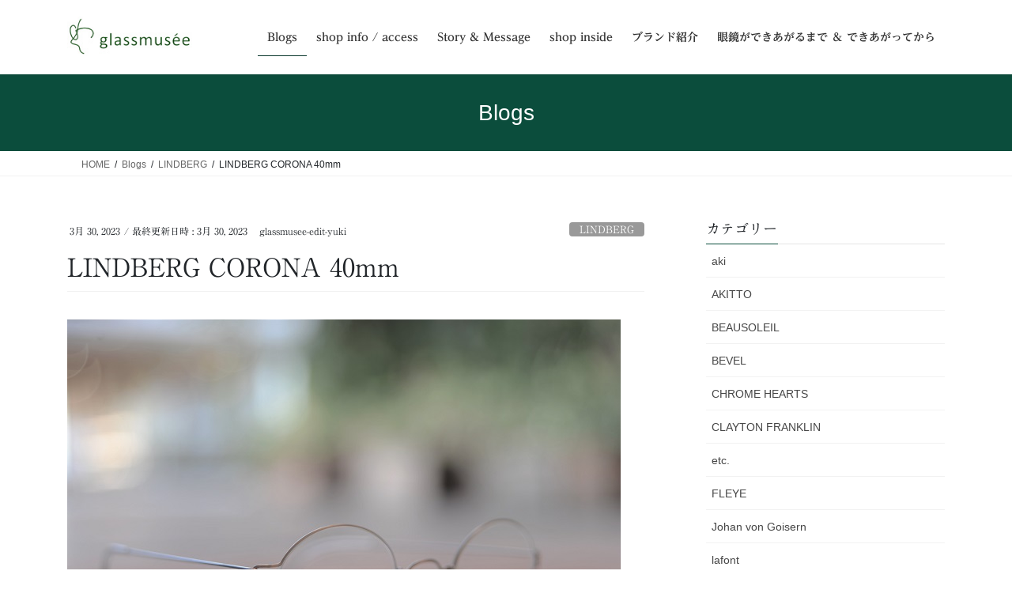

--- FILE ---
content_type: text/html; charset=UTF-8
request_url: https://glassmusee.com/lindberg-corona-40mm/
body_size: 19834
content:
<!DOCTYPE html>
<html lang="ja">
<head>
<meta charset="utf-8">
<meta http-equiv="X-UA-Compatible" content="IE=edge">
<meta name="viewport" content="width=device-width, initial-scale=1">

<title>LINDBERG CORONA 40mm | glassmusee</title>
<meta name='robots' content='max-image-preview:large' />
<link rel='dns-prefetch' href='//code.typesquare.com' />
<link rel="alternate" type="application/rss+xml" title="glassmusee &raquo; フィード" href="https://glassmusee.com/feed/" />
<link rel="alternate" type="application/rss+xml" title="glassmusee &raquo; コメントフィード" href="https://glassmusee.com/comments/feed/" />
<link rel="alternate" title="oEmbed (JSON)" type="application/json+oembed" href="https://glassmusee.com/wp-json/oembed/1.0/embed?url=https%3A%2F%2Fglassmusee.com%2Flindberg-corona-40mm%2F" />
<link rel="alternate" title="oEmbed (XML)" type="text/xml+oembed" href="https://glassmusee.com/wp-json/oembed/1.0/embed?url=https%3A%2F%2Fglassmusee.com%2Flindberg-corona-40mm%2F&#038;format=xml" />
<meta name="description" content="リンドバーグ・リムシリーズのコロナ、いつものレンズ42mm経より小さい40mm経のモデルです。レンズサイズが2mm変るとデザインも変り、醸し出される雰囲気も変ります。LINDBERG/CORONA-40-10・本日のご来店ありがとうございました。ｂｙ/aki" /><style id='wp-img-auto-sizes-contain-inline-css' type='text/css'>
img:is([sizes=auto i],[sizes^="auto," i]){contain-intrinsic-size:3000px 1500px}
/*# sourceURL=wp-img-auto-sizes-contain-inline-css */
</style>
<link rel='preload' id='vkExUnit_common_style-css-preload' href='https://glassmusee.com/wp-content/plugins/vk-all-in-one-expansion-unit/assets/css/vkExUnit_style.css?ver=9.113.0.1' as='style' onload="this.onload=null;this.rel='stylesheet'"/>
<link rel='stylesheet' id='vkExUnit_common_style-css' href='https://glassmusee.com/wp-content/plugins/vk-all-in-one-expansion-unit/assets/css/vkExUnit_style.css?ver=9.113.0.1' media='print' onload="this.media='all'; this.onload=null;">
<style id='vkExUnit_common_style-inline-css' type='text/css'>
:root {--ver_page_top_button_url:url(https://glassmusee.com/wp-content/plugins/vk-all-in-one-expansion-unit/assets/images/to-top-btn-icon.svg);}@font-face {font-weight: normal;font-style: normal;font-family: "vk_sns";src: url("https://glassmusee.com/wp-content/plugins/vk-all-in-one-expansion-unit/inc/sns/icons/fonts/vk_sns.eot?-bq20cj");src: url("https://glassmusee.com/wp-content/plugins/vk-all-in-one-expansion-unit/inc/sns/icons/fonts/vk_sns.eot?#iefix-bq20cj") format("embedded-opentype"),url("https://glassmusee.com/wp-content/plugins/vk-all-in-one-expansion-unit/inc/sns/icons/fonts/vk_sns.woff?-bq20cj") format("woff"),url("https://glassmusee.com/wp-content/plugins/vk-all-in-one-expansion-unit/inc/sns/icons/fonts/vk_sns.ttf?-bq20cj") format("truetype"),url("https://glassmusee.com/wp-content/plugins/vk-all-in-one-expansion-unit/inc/sns/icons/fonts/vk_sns.svg?-bq20cj#vk_sns") format("svg");}
.veu_promotion-alert__content--text {border: 1px solid rgba(0,0,0,0.125);padding: 0.5em 1em;border-radius: var(--vk-size-radius);margin-bottom: var(--vk-margin-block-bottom);font-size: 0.875rem;}/* Alert Content部分に段落タグを入れた場合に最後の段落の余白を0にする */.veu_promotion-alert__content--text p:last-of-type{margin-bottom:0;margin-top: 0;}
/*# sourceURL=vkExUnit_common_style-inline-css */
</style>
<style id='wp-emoji-styles-inline-css' type='text/css'>

	img.wp-smiley, img.emoji {
		display: inline !important;
		border: none !important;
		box-shadow: none !important;
		height: 1em !important;
		width: 1em !important;
		margin: 0 0.07em !important;
		vertical-align: -0.1em !important;
		background: none !important;
		padding: 0 !important;
	}
/*# sourceURL=wp-emoji-styles-inline-css */
</style>
<style id='wp-block-library-inline-css' type='text/css'>
:root{--wp-block-synced-color:#7a00df;--wp-block-synced-color--rgb:122,0,223;--wp-bound-block-color:var(--wp-block-synced-color);--wp-editor-canvas-background:#ddd;--wp-admin-theme-color:#007cba;--wp-admin-theme-color--rgb:0,124,186;--wp-admin-theme-color-darker-10:#006ba1;--wp-admin-theme-color-darker-10--rgb:0,107,160.5;--wp-admin-theme-color-darker-20:#005a87;--wp-admin-theme-color-darker-20--rgb:0,90,135;--wp-admin-border-width-focus:2px}@media (min-resolution:192dpi){:root{--wp-admin-border-width-focus:1.5px}}.wp-element-button{cursor:pointer}:root .has-very-light-gray-background-color{background-color:#eee}:root .has-very-dark-gray-background-color{background-color:#313131}:root .has-very-light-gray-color{color:#eee}:root .has-very-dark-gray-color{color:#313131}:root .has-vivid-green-cyan-to-vivid-cyan-blue-gradient-background{background:linear-gradient(135deg,#00d084,#0693e3)}:root .has-purple-crush-gradient-background{background:linear-gradient(135deg,#34e2e4,#4721fb 50%,#ab1dfe)}:root .has-hazy-dawn-gradient-background{background:linear-gradient(135deg,#faaca8,#dad0ec)}:root .has-subdued-olive-gradient-background{background:linear-gradient(135deg,#fafae1,#67a671)}:root .has-atomic-cream-gradient-background{background:linear-gradient(135deg,#fdd79a,#004a59)}:root .has-nightshade-gradient-background{background:linear-gradient(135deg,#330968,#31cdcf)}:root .has-midnight-gradient-background{background:linear-gradient(135deg,#020381,#2874fc)}:root{--wp--preset--font-size--normal:16px;--wp--preset--font-size--huge:42px}.has-regular-font-size{font-size:1em}.has-larger-font-size{font-size:2.625em}.has-normal-font-size{font-size:var(--wp--preset--font-size--normal)}.has-huge-font-size{font-size:var(--wp--preset--font-size--huge)}.has-text-align-center{text-align:center}.has-text-align-left{text-align:left}.has-text-align-right{text-align:right}.has-fit-text{white-space:nowrap!important}#end-resizable-editor-section{display:none}.aligncenter{clear:both}.items-justified-left{justify-content:flex-start}.items-justified-center{justify-content:center}.items-justified-right{justify-content:flex-end}.items-justified-space-between{justify-content:space-between}.screen-reader-text{border:0;clip-path:inset(50%);height:1px;margin:-1px;overflow:hidden;padding:0;position:absolute;width:1px;word-wrap:normal!important}.screen-reader-text:focus{background-color:#ddd;clip-path:none;color:#444;display:block;font-size:1em;height:auto;left:5px;line-height:normal;padding:15px 23px 14px;text-decoration:none;top:5px;width:auto;z-index:100000}html :where(.has-border-color){border-style:solid}html :where([style*=border-top-color]){border-top-style:solid}html :where([style*=border-right-color]){border-right-style:solid}html :where([style*=border-bottom-color]){border-bottom-style:solid}html :where([style*=border-left-color]){border-left-style:solid}html :where([style*=border-width]){border-style:solid}html :where([style*=border-top-width]){border-top-style:solid}html :where([style*=border-right-width]){border-right-style:solid}html :where([style*=border-bottom-width]){border-bottom-style:solid}html :where([style*=border-left-width]){border-left-style:solid}html :where(img[class*=wp-image-]){height:auto;max-width:100%}:where(figure){margin:0 0 1em}html :where(.is-position-sticky){--wp-admin--admin-bar--position-offset:var(--wp-admin--admin-bar--height,0px)}@media screen and (max-width:600px){html :where(.is-position-sticky){--wp-admin--admin-bar--position-offset:0px}}
/* VK Color Palettes */

/*# sourceURL=wp-block-library-inline-css */
</style><style id='wp-block-image-inline-css' type='text/css'>
.wp-block-image>a,.wp-block-image>figure>a{display:inline-block}.wp-block-image img{box-sizing:border-box;height:auto;max-width:100%;vertical-align:bottom}@media not (prefers-reduced-motion){.wp-block-image img.hide{visibility:hidden}.wp-block-image img.show{animation:show-content-image .4s}}.wp-block-image[style*=border-radius] img,.wp-block-image[style*=border-radius]>a{border-radius:inherit}.wp-block-image.has-custom-border img{box-sizing:border-box}.wp-block-image.aligncenter{text-align:center}.wp-block-image.alignfull>a,.wp-block-image.alignwide>a{width:100%}.wp-block-image.alignfull img,.wp-block-image.alignwide img{height:auto;width:100%}.wp-block-image .aligncenter,.wp-block-image .alignleft,.wp-block-image .alignright,.wp-block-image.aligncenter,.wp-block-image.alignleft,.wp-block-image.alignright{display:table}.wp-block-image .aligncenter>figcaption,.wp-block-image .alignleft>figcaption,.wp-block-image .alignright>figcaption,.wp-block-image.aligncenter>figcaption,.wp-block-image.alignleft>figcaption,.wp-block-image.alignright>figcaption{caption-side:bottom;display:table-caption}.wp-block-image .alignleft{float:left;margin:.5em 1em .5em 0}.wp-block-image .alignright{float:right;margin:.5em 0 .5em 1em}.wp-block-image .aligncenter{margin-left:auto;margin-right:auto}.wp-block-image :where(figcaption){margin-bottom:1em;margin-top:.5em}.wp-block-image.is-style-circle-mask img{border-radius:9999px}@supports ((-webkit-mask-image:none) or (mask-image:none)) or (-webkit-mask-image:none){.wp-block-image.is-style-circle-mask img{border-radius:0;-webkit-mask-image:url('data:image/svg+xml;utf8,<svg viewBox="0 0 100 100" xmlns="http://www.w3.org/2000/svg"><circle cx="50" cy="50" r="50"/></svg>');mask-image:url('data:image/svg+xml;utf8,<svg viewBox="0 0 100 100" xmlns="http://www.w3.org/2000/svg"><circle cx="50" cy="50" r="50"/></svg>');mask-mode:alpha;-webkit-mask-position:center;mask-position:center;-webkit-mask-repeat:no-repeat;mask-repeat:no-repeat;-webkit-mask-size:contain;mask-size:contain}}:root :where(.wp-block-image.is-style-rounded img,.wp-block-image .is-style-rounded img){border-radius:9999px}.wp-block-image figure{margin:0}.wp-lightbox-container{display:flex;flex-direction:column;position:relative}.wp-lightbox-container img{cursor:zoom-in}.wp-lightbox-container img:hover+button{opacity:1}.wp-lightbox-container button{align-items:center;backdrop-filter:blur(16px) saturate(180%);background-color:#5a5a5a40;border:none;border-radius:4px;cursor:zoom-in;display:flex;height:20px;justify-content:center;opacity:0;padding:0;position:absolute;right:16px;text-align:center;top:16px;width:20px;z-index:100}@media not (prefers-reduced-motion){.wp-lightbox-container button{transition:opacity .2s ease}}.wp-lightbox-container button:focus-visible{outline:3px auto #5a5a5a40;outline:3px auto -webkit-focus-ring-color;outline-offset:3px}.wp-lightbox-container button:hover{cursor:pointer;opacity:1}.wp-lightbox-container button:focus{opacity:1}.wp-lightbox-container button:focus,.wp-lightbox-container button:hover,.wp-lightbox-container button:not(:hover):not(:active):not(.has-background){background-color:#5a5a5a40;border:none}.wp-lightbox-overlay{box-sizing:border-box;cursor:zoom-out;height:100vh;left:0;overflow:hidden;position:fixed;top:0;visibility:hidden;width:100%;z-index:100000}.wp-lightbox-overlay .close-button{align-items:center;cursor:pointer;display:flex;justify-content:center;min-height:40px;min-width:40px;padding:0;position:absolute;right:calc(env(safe-area-inset-right) + 16px);top:calc(env(safe-area-inset-top) + 16px);z-index:5000000}.wp-lightbox-overlay .close-button:focus,.wp-lightbox-overlay .close-button:hover,.wp-lightbox-overlay .close-button:not(:hover):not(:active):not(.has-background){background:none;border:none}.wp-lightbox-overlay .lightbox-image-container{height:var(--wp--lightbox-container-height);left:50%;overflow:hidden;position:absolute;top:50%;transform:translate(-50%,-50%);transform-origin:top left;width:var(--wp--lightbox-container-width);z-index:9999999999}.wp-lightbox-overlay .wp-block-image{align-items:center;box-sizing:border-box;display:flex;height:100%;justify-content:center;margin:0;position:relative;transform-origin:0 0;width:100%;z-index:3000000}.wp-lightbox-overlay .wp-block-image img{height:var(--wp--lightbox-image-height);min-height:var(--wp--lightbox-image-height);min-width:var(--wp--lightbox-image-width);width:var(--wp--lightbox-image-width)}.wp-lightbox-overlay .wp-block-image figcaption{display:none}.wp-lightbox-overlay button{background:none;border:none}.wp-lightbox-overlay .scrim{background-color:#fff;height:100%;opacity:.9;position:absolute;width:100%;z-index:2000000}.wp-lightbox-overlay.active{visibility:visible}@media not (prefers-reduced-motion){.wp-lightbox-overlay.active{animation:turn-on-visibility .25s both}.wp-lightbox-overlay.active img{animation:turn-on-visibility .35s both}.wp-lightbox-overlay.show-closing-animation:not(.active){animation:turn-off-visibility .35s both}.wp-lightbox-overlay.show-closing-animation:not(.active) img{animation:turn-off-visibility .25s both}.wp-lightbox-overlay.zoom.active{animation:none;opacity:1;visibility:visible}.wp-lightbox-overlay.zoom.active .lightbox-image-container{animation:lightbox-zoom-in .4s}.wp-lightbox-overlay.zoom.active .lightbox-image-container img{animation:none}.wp-lightbox-overlay.zoom.active .scrim{animation:turn-on-visibility .4s forwards}.wp-lightbox-overlay.zoom.show-closing-animation:not(.active){animation:none}.wp-lightbox-overlay.zoom.show-closing-animation:not(.active) .lightbox-image-container{animation:lightbox-zoom-out .4s}.wp-lightbox-overlay.zoom.show-closing-animation:not(.active) .lightbox-image-container img{animation:none}.wp-lightbox-overlay.zoom.show-closing-animation:not(.active) .scrim{animation:turn-off-visibility .4s forwards}}@keyframes show-content-image{0%{visibility:hidden}99%{visibility:hidden}to{visibility:visible}}@keyframes turn-on-visibility{0%{opacity:0}to{opacity:1}}@keyframes turn-off-visibility{0%{opacity:1;visibility:visible}99%{opacity:0;visibility:visible}to{opacity:0;visibility:hidden}}@keyframes lightbox-zoom-in{0%{transform:translate(calc((-100vw + var(--wp--lightbox-scrollbar-width))/2 + var(--wp--lightbox-initial-left-position)),calc(-50vh + var(--wp--lightbox-initial-top-position))) scale(var(--wp--lightbox-scale))}to{transform:translate(-50%,-50%) scale(1)}}@keyframes lightbox-zoom-out{0%{transform:translate(-50%,-50%) scale(1);visibility:visible}99%{visibility:visible}to{transform:translate(calc((-100vw + var(--wp--lightbox-scrollbar-width))/2 + var(--wp--lightbox-initial-left-position)),calc(-50vh + var(--wp--lightbox-initial-top-position))) scale(var(--wp--lightbox-scale));visibility:hidden}}
/*# sourceURL=https://glassmusee.com/wp-includes/blocks/image/style.min.css */
</style>
<style id='wp-block-paragraph-inline-css' type='text/css'>
.is-small-text{font-size:.875em}.is-regular-text{font-size:1em}.is-large-text{font-size:2.25em}.is-larger-text{font-size:3em}.has-drop-cap:not(:focus):first-letter{float:left;font-size:8.4em;font-style:normal;font-weight:100;line-height:.68;margin:.05em .1em 0 0;text-transform:uppercase}body.rtl .has-drop-cap:not(:focus):first-letter{float:none;margin-left:.1em}p.has-drop-cap.has-background{overflow:hidden}:root :where(p.has-background){padding:1.25em 2.375em}:where(p.has-text-color:not(.has-link-color)) a{color:inherit}p.has-text-align-left[style*="writing-mode:vertical-lr"],p.has-text-align-right[style*="writing-mode:vertical-rl"]{rotate:180deg}
/*# sourceURL=https://glassmusee.com/wp-includes/blocks/paragraph/style.min.css */
</style>
<style id='global-styles-inline-css' type='text/css'>
:root{--wp--preset--aspect-ratio--square: 1;--wp--preset--aspect-ratio--4-3: 4/3;--wp--preset--aspect-ratio--3-4: 3/4;--wp--preset--aspect-ratio--3-2: 3/2;--wp--preset--aspect-ratio--2-3: 2/3;--wp--preset--aspect-ratio--16-9: 16/9;--wp--preset--aspect-ratio--9-16: 9/16;--wp--preset--color--black: #000000;--wp--preset--color--cyan-bluish-gray: #abb8c3;--wp--preset--color--white: #ffffff;--wp--preset--color--pale-pink: #f78da7;--wp--preset--color--vivid-red: #cf2e2e;--wp--preset--color--luminous-vivid-orange: #ff6900;--wp--preset--color--luminous-vivid-amber: #fcb900;--wp--preset--color--light-green-cyan: #7bdcb5;--wp--preset--color--vivid-green-cyan: #00d084;--wp--preset--color--pale-cyan-blue: #8ed1fc;--wp--preset--color--vivid-cyan-blue: #0693e3;--wp--preset--color--vivid-purple: #9b51e0;--wp--preset--gradient--vivid-cyan-blue-to-vivid-purple: linear-gradient(135deg,rgb(6,147,227) 0%,rgb(155,81,224) 100%);--wp--preset--gradient--light-green-cyan-to-vivid-green-cyan: linear-gradient(135deg,rgb(122,220,180) 0%,rgb(0,208,130) 100%);--wp--preset--gradient--luminous-vivid-amber-to-luminous-vivid-orange: linear-gradient(135deg,rgb(252,185,0) 0%,rgb(255,105,0) 100%);--wp--preset--gradient--luminous-vivid-orange-to-vivid-red: linear-gradient(135deg,rgb(255,105,0) 0%,rgb(207,46,46) 100%);--wp--preset--gradient--very-light-gray-to-cyan-bluish-gray: linear-gradient(135deg,rgb(238,238,238) 0%,rgb(169,184,195) 100%);--wp--preset--gradient--cool-to-warm-spectrum: linear-gradient(135deg,rgb(74,234,220) 0%,rgb(151,120,209) 20%,rgb(207,42,186) 40%,rgb(238,44,130) 60%,rgb(251,105,98) 80%,rgb(254,248,76) 100%);--wp--preset--gradient--blush-light-purple: linear-gradient(135deg,rgb(255,206,236) 0%,rgb(152,150,240) 100%);--wp--preset--gradient--blush-bordeaux: linear-gradient(135deg,rgb(254,205,165) 0%,rgb(254,45,45) 50%,rgb(107,0,62) 100%);--wp--preset--gradient--luminous-dusk: linear-gradient(135deg,rgb(255,203,112) 0%,rgb(199,81,192) 50%,rgb(65,88,208) 100%);--wp--preset--gradient--pale-ocean: linear-gradient(135deg,rgb(255,245,203) 0%,rgb(182,227,212) 50%,rgb(51,167,181) 100%);--wp--preset--gradient--electric-grass: linear-gradient(135deg,rgb(202,248,128) 0%,rgb(113,206,126) 100%);--wp--preset--gradient--midnight: linear-gradient(135deg,rgb(2,3,129) 0%,rgb(40,116,252) 100%);--wp--preset--font-size--small: 13px;--wp--preset--font-size--medium: 20px;--wp--preset--font-size--large: 36px;--wp--preset--font-size--x-large: 42px;--wp--preset--spacing--20: 0.44rem;--wp--preset--spacing--30: 0.67rem;--wp--preset--spacing--40: 1rem;--wp--preset--spacing--50: 1.5rem;--wp--preset--spacing--60: 2.25rem;--wp--preset--spacing--70: 3.38rem;--wp--preset--spacing--80: 5.06rem;--wp--preset--shadow--natural: 6px 6px 9px rgba(0, 0, 0, 0.2);--wp--preset--shadow--deep: 12px 12px 50px rgba(0, 0, 0, 0.4);--wp--preset--shadow--sharp: 6px 6px 0px rgba(0, 0, 0, 0.2);--wp--preset--shadow--outlined: 6px 6px 0px -3px rgb(255, 255, 255), 6px 6px rgb(0, 0, 0);--wp--preset--shadow--crisp: 6px 6px 0px rgb(0, 0, 0);}:where(.is-layout-flex){gap: 0.5em;}:where(.is-layout-grid){gap: 0.5em;}body .is-layout-flex{display: flex;}.is-layout-flex{flex-wrap: wrap;align-items: center;}.is-layout-flex > :is(*, div){margin: 0;}body .is-layout-grid{display: grid;}.is-layout-grid > :is(*, div){margin: 0;}:where(.wp-block-columns.is-layout-flex){gap: 2em;}:where(.wp-block-columns.is-layout-grid){gap: 2em;}:where(.wp-block-post-template.is-layout-flex){gap: 1.25em;}:where(.wp-block-post-template.is-layout-grid){gap: 1.25em;}.has-black-color{color: var(--wp--preset--color--black) !important;}.has-cyan-bluish-gray-color{color: var(--wp--preset--color--cyan-bluish-gray) !important;}.has-white-color{color: var(--wp--preset--color--white) !important;}.has-pale-pink-color{color: var(--wp--preset--color--pale-pink) !important;}.has-vivid-red-color{color: var(--wp--preset--color--vivid-red) !important;}.has-luminous-vivid-orange-color{color: var(--wp--preset--color--luminous-vivid-orange) !important;}.has-luminous-vivid-amber-color{color: var(--wp--preset--color--luminous-vivid-amber) !important;}.has-light-green-cyan-color{color: var(--wp--preset--color--light-green-cyan) !important;}.has-vivid-green-cyan-color{color: var(--wp--preset--color--vivid-green-cyan) !important;}.has-pale-cyan-blue-color{color: var(--wp--preset--color--pale-cyan-blue) !important;}.has-vivid-cyan-blue-color{color: var(--wp--preset--color--vivid-cyan-blue) !important;}.has-vivid-purple-color{color: var(--wp--preset--color--vivid-purple) !important;}.has-black-background-color{background-color: var(--wp--preset--color--black) !important;}.has-cyan-bluish-gray-background-color{background-color: var(--wp--preset--color--cyan-bluish-gray) !important;}.has-white-background-color{background-color: var(--wp--preset--color--white) !important;}.has-pale-pink-background-color{background-color: var(--wp--preset--color--pale-pink) !important;}.has-vivid-red-background-color{background-color: var(--wp--preset--color--vivid-red) !important;}.has-luminous-vivid-orange-background-color{background-color: var(--wp--preset--color--luminous-vivid-orange) !important;}.has-luminous-vivid-amber-background-color{background-color: var(--wp--preset--color--luminous-vivid-amber) !important;}.has-light-green-cyan-background-color{background-color: var(--wp--preset--color--light-green-cyan) !important;}.has-vivid-green-cyan-background-color{background-color: var(--wp--preset--color--vivid-green-cyan) !important;}.has-pale-cyan-blue-background-color{background-color: var(--wp--preset--color--pale-cyan-blue) !important;}.has-vivid-cyan-blue-background-color{background-color: var(--wp--preset--color--vivid-cyan-blue) !important;}.has-vivid-purple-background-color{background-color: var(--wp--preset--color--vivid-purple) !important;}.has-black-border-color{border-color: var(--wp--preset--color--black) !important;}.has-cyan-bluish-gray-border-color{border-color: var(--wp--preset--color--cyan-bluish-gray) !important;}.has-white-border-color{border-color: var(--wp--preset--color--white) !important;}.has-pale-pink-border-color{border-color: var(--wp--preset--color--pale-pink) !important;}.has-vivid-red-border-color{border-color: var(--wp--preset--color--vivid-red) !important;}.has-luminous-vivid-orange-border-color{border-color: var(--wp--preset--color--luminous-vivid-orange) !important;}.has-luminous-vivid-amber-border-color{border-color: var(--wp--preset--color--luminous-vivid-amber) !important;}.has-light-green-cyan-border-color{border-color: var(--wp--preset--color--light-green-cyan) !important;}.has-vivid-green-cyan-border-color{border-color: var(--wp--preset--color--vivid-green-cyan) !important;}.has-pale-cyan-blue-border-color{border-color: var(--wp--preset--color--pale-cyan-blue) !important;}.has-vivid-cyan-blue-border-color{border-color: var(--wp--preset--color--vivid-cyan-blue) !important;}.has-vivid-purple-border-color{border-color: var(--wp--preset--color--vivid-purple) !important;}.has-vivid-cyan-blue-to-vivid-purple-gradient-background{background: var(--wp--preset--gradient--vivid-cyan-blue-to-vivid-purple) !important;}.has-light-green-cyan-to-vivid-green-cyan-gradient-background{background: var(--wp--preset--gradient--light-green-cyan-to-vivid-green-cyan) !important;}.has-luminous-vivid-amber-to-luminous-vivid-orange-gradient-background{background: var(--wp--preset--gradient--luminous-vivid-amber-to-luminous-vivid-orange) !important;}.has-luminous-vivid-orange-to-vivid-red-gradient-background{background: var(--wp--preset--gradient--luminous-vivid-orange-to-vivid-red) !important;}.has-very-light-gray-to-cyan-bluish-gray-gradient-background{background: var(--wp--preset--gradient--very-light-gray-to-cyan-bluish-gray) !important;}.has-cool-to-warm-spectrum-gradient-background{background: var(--wp--preset--gradient--cool-to-warm-spectrum) !important;}.has-blush-light-purple-gradient-background{background: var(--wp--preset--gradient--blush-light-purple) !important;}.has-blush-bordeaux-gradient-background{background: var(--wp--preset--gradient--blush-bordeaux) !important;}.has-luminous-dusk-gradient-background{background: var(--wp--preset--gradient--luminous-dusk) !important;}.has-pale-ocean-gradient-background{background: var(--wp--preset--gradient--pale-ocean) !important;}.has-electric-grass-gradient-background{background: var(--wp--preset--gradient--electric-grass) !important;}.has-midnight-gradient-background{background: var(--wp--preset--gradient--midnight) !important;}.has-small-font-size{font-size: var(--wp--preset--font-size--small) !important;}.has-medium-font-size{font-size: var(--wp--preset--font-size--medium) !important;}.has-large-font-size{font-size: var(--wp--preset--font-size--large) !important;}.has-x-large-font-size{font-size: var(--wp--preset--font-size--x-large) !important;}
/*# sourceURL=global-styles-inline-css */
</style>

<style id='classic-theme-styles-inline-css' type='text/css'>
/*! This file is auto-generated */
.wp-block-button__link{color:#fff;background-color:#32373c;border-radius:9999px;box-shadow:none;text-decoration:none;padding:calc(.667em + 2px) calc(1.333em + 2px);font-size:1.125em}.wp-block-file__button{background:#32373c;color:#fff;text-decoration:none}
/*# sourceURL=/wp-includes/css/classic-themes.min.css */
</style>
<link rel='preload' id='contact-form-7-css-preload' href='https://glassmusee.com/wp-content/plugins/contact-form-7/includes/css/styles.css?ver=6.1.4' as='style' onload="this.onload=null;this.rel='stylesheet'"/>
<link rel='stylesheet' id='contact-form-7-css' href='https://glassmusee.com/wp-content/plugins/contact-form-7/includes/css/styles.css?ver=6.1.4' media='print' onload="this.media='all'; this.onload=null;">
<link rel='preload' id='pc_google_analytics-frontend-css-preload' href='https://glassmusee.com/wp-content/plugins/pc-google-analytics/assets/css/frontend.css?ver=1.0.0' as='style' onload="this.onload=null;this.rel='stylesheet'"/>
<link rel='stylesheet' id='pc_google_analytics-frontend-css' href='https://glassmusee.com/wp-content/plugins/pc-google-analytics/assets/css/frontend.css?ver=1.0.0' media='print' onload="this.media='all'; this.onload=null;">
<link rel='stylesheet' id='vk-swiper-style-css' href='https://glassmusee.com/wp-content/plugins/vk-blocks/vendor/vektor-inc/vk-swiper/src/assets/css/swiper-bundle.min.css?ver=11.0.2' type='text/css' media='all' />
<link rel='stylesheet' id='bootstrap-4-style-css' href='https://glassmusee.com/wp-content/themes/lightning/_g2/library/bootstrap-4/css/bootstrap.min.css?ver=4.5.0' type='text/css' media='all' />
<link rel='stylesheet' id='lightning-common-style-css' href='https://glassmusee.com/wp-content/themes/lightning/_g2/assets/css/common.css?ver=15.33.0' type='text/css' media='all' />
<style id='lightning-common-style-inline-css' type='text/css'>
/* vk-mobile-nav */:root {--vk-mobile-nav-menu-btn-bg-src: url("https://glassmusee.com/wp-content/themes/lightning/_g2/inc/vk-mobile-nav/package/images/vk-menu-btn-black.svg");--vk-mobile-nav-menu-btn-close-bg-src: url("https://glassmusee.com/wp-content/themes/lightning/_g2/inc/vk-mobile-nav/package/images/vk-menu-close-black.svg");--vk-menu-acc-icon-open-black-bg-src: url("https://glassmusee.com/wp-content/themes/lightning/_g2/inc/vk-mobile-nav/package/images/vk-menu-acc-icon-open-black.svg");--vk-menu-acc-icon-open-white-bg-src: url("https://glassmusee.com/wp-content/themes/lightning/_g2/inc/vk-mobile-nav/package/images/vk-menu-acc-icon-open-white.svg");--vk-menu-acc-icon-close-black-bg-src: url("https://glassmusee.com/wp-content/themes/lightning/_g2/inc/vk-mobile-nav/package/images/vk-menu-close-black.svg");--vk-menu-acc-icon-close-white-bg-src: url("https://glassmusee.com/wp-content/themes/lightning/_g2/inc/vk-mobile-nav/package/images/vk-menu-close-white.svg");}
/*# sourceURL=lightning-common-style-inline-css */
</style>
<link rel='stylesheet' id='lightning-design-style-css' href='https://glassmusee.com/wp-content/themes/lightning/_g2/design-skin/origin2/css/style.css?ver=15.33.0' type='text/css' media='all' />
<style id='lightning-design-style-inline-css' type='text/css'>
:root {--color-key:#0b4d3c;--wp--preset--color--vk-color-primary:#0b4d3c;--color-key-dark:#07352a;}
/* ltg common custom */:root {--vk-menu-acc-btn-border-color:#333;--vk-color-primary:#0b4d3c;--vk-color-primary-dark:#07352a;--vk-color-primary-vivid:#0c5542;--color-key:#0b4d3c;--wp--preset--color--vk-color-primary:#0b4d3c;--color-key-dark:#07352a;}.veu_color_txt_key { color:#07352a ; }.veu_color_bg_key { background-color:#07352a ; }.veu_color_border_key { border-color:#07352a ; }.btn-default { border-color:#0b4d3c;color:#0b4d3c;}.btn-default:focus,.btn-default:hover { border-color:#0b4d3c;background-color: #0b4d3c; }.wp-block-search__button,.btn-primary { background-color:#0b4d3c;border-color:#07352a; }.wp-block-search__button:focus,.wp-block-search__button:hover,.btn-primary:not(:disabled):not(.disabled):active,.btn-primary:focus,.btn-primary:hover { background-color:#07352a;border-color:#0b4d3c; }.btn-outline-primary { color : #0b4d3c ; border-color:#0b4d3c; }.btn-outline-primary:not(:disabled):not(.disabled):active,.btn-outline-primary:focus,.btn-outline-primary:hover { color : #fff; background-color:#0b4d3c;border-color:#07352a; }a { color:#337ab7; }
.tagcloud a:before { font-family: "Font Awesome 7 Free";content: "\f02b";font-weight: bold; }
.media .media-body .media-heading a:hover { color:#0b4d3c; }@media (min-width: 768px){.gMenu > li:before,.gMenu > li.menu-item-has-children::after { border-bottom-color:#07352a }.gMenu li li { background-color:#07352a }.gMenu li li a:hover { background-color:#0b4d3c; }} /* @media (min-width: 768px) */.page-header { background-color:#0b4d3c; }h2,.mainSection-title { border-top-color:#0b4d3c; }h3:after,.subSection-title:after { border-bottom-color:#0b4d3c; }ul.page-numbers li span.page-numbers.current,.page-link dl .post-page-numbers.current { background-color:#0b4d3c; }.pager li > a { border-color:#0b4d3c;color:#0b4d3c;}.pager li > a:hover { background-color:#0b4d3c;color:#fff;}.siteFooter { border-top-color:#0b4d3c; }dt { border-left-color:#0b4d3c; }:root {--g_nav_main_acc_icon_open_url:url(https://glassmusee.com/wp-content/themes/lightning/_g2/inc/vk-mobile-nav/package/images/vk-menu-acc-icon-open-black.svg);--g_nav_main_acc_icon_close_url: url(https://glassmusee.com/wp-content/themes/lightning/_g2/inc/vk-mobile-nav/package/images/vk-menu-close-black.svg);--g_nav_sub_acc_icon_open_url: url(https://glassmusee.com/wp-content/themes/lightning/_g2/inc/vk-mobile-nav/package/images/vk-menu-acc-icon-open-white.svg);--g_nav_sub_acc_icon_close_url: url(https://glassmusee.com/wp-content/themes/lightning/_g2/inc/vk-mobile-nav/package/images/vk-menu-close-white.svg);}
/*# sourceURL=lightning-design-style-inline-css */
</style>
<link rel='preload' id='veu-cta-css-preload' href='https://glassmusee.com/wp-content/plugins/vk-all-in-one-expansion-unit/inc/call-to-action/package/assets/css/style.css?ver=9.113.0.1' as='style' onload="this.onload=null;this.rel='stylesheet'"/>
<link rel='stylesheet' id='veu-cta-css' href='https://glassmusee.com/wp-content/plugins/vk-all-in-one-expansion-unit/inc/call-to-action/package/assets/css/style.css?ver=9.113.0.1' media='print' onload="this.media='all'; this.onload=null;">
<link rel='stylesheet' id='vk-blocks-build-css-css' href='https://glassmusee.com/wp-content/plugins/vk-blocks/build/block-build.css?ver=1.115.2.1' type='text/css' media='all' />
<style id='vk-blocks-build-css-inline-css' type='text/css'>

	:root {
		--vk_image-mask-circle: url(https://glassmusee.com/wp-content/plugins/vk-blocks/inc/vk-blocks/images/circle.svg);
		--vk_image-mask-wave01: url(https://glassmusee.com/wp-content/plugins/vk-blocks/inc/vk-blocks/images/wave01.svg);
		--vk_image-mask-wave02: url(https://glassmusee.com/wp-content/plugins/vk-blocks/inc/vk-blocks/images/wave02.svg);
		--vk_image-mask-wave03: url(https://glassmusee.com/wp-content/plugins/vk-blocks/inc/vk-blocks/images/wave03.svg);
		--vk_image-mask-wave04: url(https://glassmusee.com/wp-content/plugins/vk-blocks/inc/vk-blocks/images/wave04.svg);
	}
	

	:root {

		--vk-balloon-border-width:1px;

		--vk-balloon-speech-offset:-12px;
	}
	

	:root {
		--vk_flow-arrow: url(https://glassmusee.com/wp-content/plugins/vk-blocks/inc/vk-blocks/images/arrow_bottom.svg);
	}
	
/*# sourceURL=vk-blocks-build-css-inline-css */
</style>
<link rel='preload' id='lightning-theme-style-css-preload' href='https://glassmusee.com/wp-content/themes/lightning_child/style.css?ver=15.33.0' as='style' onload="this.onload=null;this.rel='stylesheet'"/>
<link rel='stylesheet' id='lightning-theme-style-css' href='https://glassmusee.com/wp-content/themes/lightning_child/style.css?ver=15.33.0' media='print' onload="this.media='all'; this.onload=null;">
<link rel='preload' id='vk-font-awesome-css-preload' href='https://glassmusee.com/wp-content/themes/lightning/vendor/vektor-inc/font-awesome-versions/src/font-awesome/css/all.min.css?ver=7.1.0' as='style' onload="this.onload=null;this.rel='stylesheet'"/>
<link rel='stylesheet' id='vk-font-awesome-css' href='https://glassmusee.com/wp-content/themes/lightning/vendor/vektor-inc/font-awesome-versions/src/font-awesome/css/all.min.css?ver=7.1.0' media='print' onload="this.media='all'; this.onload=null;">
<script type="text/javascript" src="https://glassmusee.com/wp-includes/js/jquery/jquery.min.js?ver=3.7.1" id="jquery-core-js"></script>
<script type="text/javascript" src="https://glassmusee.com/wp-includes/js/jquery/jquery-migrate.min.js?ver=3.4.1" id="jquery-migrate-js"></script>
<script type="text/javascript" src="//code.typesquare.com/static/5b0e3c4aee6847bda5a036abac1e024a/ts307f.js?fadein=0&amp;ver=2.0.4" id="typesquare_std-js"></script>
<script type="text/javascript" src="https://glassmusee.com/wp-content/plugins/pc-google-analytics/assets/js/frontend.min.js?ver=1.0.0" id="pc_google_analytics-frontend-js"></script>
<link rel="https://api.w.org/" href="https://glassmusee.com/wp-json/" /><link rel="alternate" title="JSON" type="application/json" href="https://glassmusee.com/wp-json/wp/v2/posts/19229" /><link rel="EditURI" type="application/rsd+xml" title="RSD" href="https://glassmusee.com/xmlrpc.php?rsd" />
<meta name="generator" content="WordPress 6.9" />
<link rel="canonical" href="https://glassmusee.com/lindberg-corona-40mm/" />
<link rel='shortlink' href='https://glassmusee.com/?p=19229' />
<style type='text/css'>
    h1,h2,h3,h1:lang(ja),h2:lang(ja),h3:lang(ja),.entry-title:lang(ja){ font-family: "A1明朝";}h4,h5,h6,h4:lang(ja),h5:lang(ja),h6:lang(ja),div.entry-meta span:lang(ja),footer.entry-footer span:lang(ja){ font-family: "A1明朝";}.hentry,.entry-content p,.post-inner.entry-content p,#comments div:lang(ja){ font-family: "UD黎ミン R";}strong,b,#comments .comment-author .fn:lang(ja){ font-family: "UD黎ミン B";}</style>
<style id="lightning-color-custom-for-plugins" type="text/css">/* ltg theme common */.color_key_bg,.color_key_bg_hover:hover{background-color: #0b4d3c;}.color_key_txt,.color_key_txt_hover:hover{color: #0b4d3c;}.color_key_border,.color_key_border_hover:hover{border-color: #0b4d3c;}.color_key_dark_bg,.color_key_dark_bg_hover:hover{background-color: #07352a;}.color_key_dark_txt,.color_key_dark_txt_hover:hover{color: #07352a;}.color_key_dark_border,.color_key_dark_border_hover:hover{border-color: #07352a;}</style><noscript><style>.lazyload[data-src]{display:none !important;}</style></noscript><style>.lazyload{background-image:none !important;}.lazyload:before{background-image:none !important;}</style><!-- [ VK All in One Expansion Unit twitter card ] -->
<meta name="twitter:card" content="summary_large_image">
<meta name="twitter:description" content="リンドバーグ・リムシリーズのコロナ、いつものレンズ42mm経より小さい40mm経のモデルです。レンズサイズが2mm変るとデザインも変り、醸し出される雰囲気も変ります。LINDBERG/CORONA-40-10・本日のご来店ありがとうございました。ｂｙ/aki">
<meta name="twitter:title" content="LINDBERG CORONA 40mm | glassmusee">
<meta name="twitter:url" content="https://glassmusee.com/lindberg-corona-40mm/">
	<meta name="twitter:image" content="https://glassmusee.com/wp-content/uploads/2023/03/DSC_1376-20230330.jpg">
	<meta name="twitter:domain" content="glassmusee.com">
	<!-- [ / VK All in One Expansion Unit twitter card ] -->
	<link rel="icon" href="https://glassmusee.com/wp-content/uploads/2016/04/logomark_B_4C-150x150.jpg" sizes="32x32" />
<link rel="icon" href="https://glassmusee.com/wp-content/uploads/2016/04/logomark_B_4C-e1460957761261.jpg" sizes="192x192" />
<link rel="apple-touch-icon" href="https://glassmusee.com/wp-content/uploads/2016/04/logomark_B_4C-e1460957761261.jpg" />
<meta name="msapplication-TileImage" content="https://glassmusee.com/wp-content/uploads/2016/04/logomark_B_4C-e1460957761261.jpg" />
		<style type="text/css" id="wp-custom-css">
			footer .copySection p:nth-child(2) {
    display:none !important;
    }		</style>
		<!-- [ VK All in One Expansion Unit Article Structure Data ] --><script type="application/ld+json">{"@context":"https://schema.org/","@type":"Article","headline":"LINDBERG CORONA 40mm","image":"https://glassmusee.com/wp-content/uploads/2023/03/DSC_1376-20230330-320x180.jpg","datePublished":"2023-03-30T12:47:05+00:00","dateModified":"2023-03-30T12:47:05+00:00","author":{"@type":"","name":"glassmusee-edit-yuki","url":"https://glassmusee.com/","sameAs":""}}</script><!-- [ / VK All in One Expansion Unit Article Structure Data ] -->
</head>
<body data-rsssl=1 class="wp-singular post-template-default single single-post postid-19229 single-format-standard custom-background wp-theme-lightning wp-child-theme-lightning_child vk-blocks fa_v7_css post-name-lindberg-corona-40mm category-lindberg post-type-post sidebar-fix sidebar-fix-priority-top bootstrap4 device-pc">
<a class="skip-link screen-reader-text" href="#main">コンテンツへスキップ</a>
<a class="skip-link screen-reader-text" href="#vk-mobile-nav">ナビゲーションに移動</a>
<header class="siteHeader">
		<div class="container siteHeadContainer">
		<div class="navbar-header">
						<p class="navbar-brand siteHeader_logo">
			<a href="https://glassmusee.com/">
				<span><img src="[data-uri]" alt="glassmusee" data-src="https://glassmusee.com/wp-content/uploads/2021/04/logomark_F_4C.jpg" decoding="async" class="lazyload" data-eio-rwidth="190" data-eio-rheight="60" /><noscript><img src="https://glassmusee.com/wp-content/uploads/2021/04/logomark_F_4C.jpg" alt="glassmusee" data-eio="l" /></noscript></span>
			</a>
			</p>
					</div>

					<div id="gMenu_outer" class="gMenu_outer">
				<nav class="menu-main-menu-container"><ul id="menu-main-menu" class="menu gMenu vk-menu-acc"><li id="menu-item-12375" class="menu-item menu-item-type-post_type menu-item-object-page current_page_parent current-menu-ancestor"><a href="https://glassmusee.com/blogs/"><strong class="gMenu_name">Blogs</strong></a></li>
<li id="menu-item-12374" class="menu-item menu-item-type-post_type menu-item-object-page"><a href="https://glassmusee.com/shop/"><strong class="gMenu_name">shop info / access</strong></a></li>
<li id="menu-item-13496" class="menu-item menu-item-type-post_type menu-item-object-page"><a href="https://glassmusee.com/story-message/"><strong class="gMenu_name">Story &#038; Message</strong></a></li>
<li id="menu-item-12409" class="menu-item menu-item-type-post_type menu-item-object-page"><a href="https://glassmusee.com/shop-inside/"><strong class="gMenu_name">shop inside</strong></a></li>
<li id="menu-item-13505" class="menu-item menu-item-type-post_type menu-item-object-page"><a href="https://glassmusee.com/brand/"><strong class="gMenu_name">ブランド紹介</strong></a></li>
<li id="menu-item-13498" class="menu-item menu-item-type-post_type menu-item-object-page"><a href="https://glassmusee.com/process/"><strong class="gMenu_name">眼鏡ができあがるまで ＆ できあがってから</strong></a></li>
</ul></nav>			</div>
			</div>
	</header>

<div class="section page-header"><div class="container"><div class="row"><div class="col-md-12">
<div class="page-header_pageTitle">
Blogs</div>
</div></div></div></div><!-- [ /.page-header ] -->


<!-- [ .breadSection ] --><div class="section breadSection"><div class="container"><div class="row"><ol class="breadcrumb" itemscope itemtype="https://schema.org/BreadcrumbList"><li id="panHome" itemprop="itemListElement" itemscope itemtype="http://schema.org/ListItem"><a itemprop="item" href="https://glassmusee.com/"><span itemprop="name"><i class="fa fa-home"></i> HOME</span></a><meta itemprop="position" content="1" /></li><li itemprop="itemListElement" itemscope itemtype="http://schema.org/ListItem"><a itemprop="item" href="https://glassmusee.com/blogs/"><span itemprop="name">Blogs</span></a><meta itemprop="position" content="2" /></li><li itemprop="itemListElement" itemscope itemtype="http://schema.org/ListItem"><a itemprop="item" href="https://glassmusee.com/category/lindberg/"><span itemprop="name">LINDBERG</span></a><meta itemprop="position" content="3" /></li><li><span>LINDBERG CORONA 40mm</span><meta itemprop="position" content="4" /></li></ol></div></div></div><!-- [ /.breadSection ] -->

<div class="section siteContent">
<div class="container">
<div class="row">

	<div class="col mainSection mainSection-col-two baseSection vk_posts-mainSection" id="main" role="main">
				<article id="post-19229" class="entry entry-full post-19229 post type-post status-publish format-standard has-post-thumbnail hentry category-lindberg">

	
	
		<header class="entry-header">
			<div class="entry-meta">


<span class="published entry-meta_items">3月 30, 2023</span>

<span class="entry-meta_items entry-meta_updated">/ 最終更新日時 : <span class="updated">3月 30, 2023</span></span>


	
	<span class="vcard author entry-meta_items entry-meta_items_author"><span class="fn">glassmusee-edit-yuki</span></span>



<span class="entry-meta_items entry-meta_items_term"><a href="https://glassmusee.com/category/lindberg/" class="btn btn-xs btn-primary entry-meta_items_term_button" style="background-color:#999999;border:none;">LINDBERG</a></span>
</div>
				<h1 class="entry-title">
											LINDBERG CORONA 40mm									</h1>
		</header>

	
	
	<div class="entry-body">
				
<figure class="wp-block-image size-full"><img fetchpriority="high" decoding="async" width="700" height="524" src="[data-uri]" alt="" class="wp-image-19230 lazyload"   data-src="https://glassmusee.com/wp-content/uploads/2023/03/DSC_1376-20230330.jpg" data-srcset="https://glassmusee.com/wp-content/uploads/2023/03/DSC_1376-20230330.jpg 700w, https://glassmusee.com/wp-content/uploads/2023/03/DSC_1376-20230330-300x225.jpg 300w" data-sizes="auto" data-eio-rwidth="700" data-eio-rheight="524" /><noscript><img fetchpriority="high" decoding="async" width="700" height="524" src="https://glassmusee.com/wp-content/uploads/2023/03/DSC_1376-20230330.jpg" alt="" class="wp-image-19230" srcset="https://glassmusee.com/wp-content/uploads/2023/03/DSC_1376-20230330.jpg 700w, https://glassmusee.com/wp-content/uploads/2023/03/DSC_1376-20230330-300x225.jpg 300w" sizes="(max-width: 700px) 100vw, 700px" data-eio="l" /></noscript></figure>



<p>リンドバーグ・リムシリーズのコロナ、</p>



<p>いつものレンズ42mm経より小さい40mm経のモデルです。</p>



<p>レンズサイズが2mm変るとデザインも変り、醸し出される雰囲気も変ります。</p>



<p>LINDBERG/CORONA-40-10</p>



<p></p>



<p>・</p>



<p>本日のご来店ありがとうございました。</p>



<p>ｂｙ/aki</p>
			</div>

	
	
	
	
		<div class="entry-footer">

			<div class="entry-meta-dataList"><dl><dt>カテゴリー</dt><dd><a href="https://glassmusee.com/category/lindberg/">LINDBERG</a></dd></dl></div>
		</div><!-- [ /.entry-footer ] -->
	
	
			
	
		
		
		
		
	
	
</article><!-- [ /#post-19229 ] -->


	<div class="vk_posts postNextPrev">

		<div id="post-19225" class="vk_post vk_post-postType-post card card-post card-horizontal card-sm vk_post-col-xs-12 vk_post-col-sm-12 vk_post-col-md-6 post-19225 post type-post status-publish format-standard has-post-thumbnail hentry category-14"><div class="card-horizontal-inner-row"><div class="vk_post-col-5 col-5 card-img-outer"><div class="vk_post_imgOuter lazyload" style="" data-back="https://glassmusee.com/wp-content/uploads/2023/03/DSC_1366-20230328.jpg" data-eio-rwidth="700" data-eio-rheight="524"><a href="https://glassmusee.com/%e6%9c%a8%e3%81%ae%e8%8a%bd%e6%99%82-3/"><div class="card-img-overlay"><span class="vk_post_imgOuter_singleTermLabel" style="color:#fff;background-color:#999999">今日のミュゼ</span></div><img src="[data-uri]" class="vk_post_imgOuter_img card-img card-img-use-bg wp-post-image lazyload" sizes="(max-width: 300px) 100vw, 300px" data-src="https://glassmusee.com/wp-content/uploads/2023/03/DSC_1366-20230328-300x225.jpg" decoding="async" data-eio-rwidth="300" data-eio-rheight="225" /><noscript><img src="https://glassmusee.com/wp-content/uploads/2023/03/DSC_1366-20230328-300x225.jpg" class="vk_post_imgOuter_img card-img card-img-use-bg wp-post-image" sizes="(max-width: 300px) 100vw, 300px" data-eio="l" /></noscript></a></div><!-- [ /.vk_post_imgOuter ] --></div><!-- /.col --><div class="vk_post-col-7 col-7"><div class="vk_post_body card-body"><p class="postNextPrev_label">前の記事</p><h5 class="vk_post_title card-title"><a href="https://glassmusee.com/%e6%9c%a8%e3%81%ae%e8%8a%bd%e6%99%82-3/">木の芽時</a></h5><div class="vk_post_date card-date published">3月 28, 2023</div></div><!-- [ /.card-body ] --></div><!-- /.col --></div><!-- [ /.row ] --></div><!-- [ /.card ] -->
		<div id="post-19233" class="vk_post vk_post-postType-post card card-post card-horizontal card-sm vk_post-col-xs-12 vk_post-col-sm-12 vk_post-col-md-6 card-horizontal-reverse postNextPrev_next post-19233 post type-post status-publish format-standard has-post-thumbnail hentry category-akitto"><div class="card-horizontal-inner-row"><div class="vk_post-col-5 col-5 card-img-outer"><div class="vk_post_imgOuter lazyload" style="" data-back="https://glassmusee.com/wp-content/uploads/2023/03/DSC_1387-20230331.jpg" data-eio-rwidth="700" data-eio-rheight="550"><a href="https://glassmusee.com/akitto-pit/"><div class="card-img-overlay"><span class="vk_post_imgOuter_singleTermLabel" style="color:#fff;background-color:#999999">AKITTO</span></div><img src="[data-uri]" class="vk_post_imgOuter_img card-img card-img-use-bg wp-post-image lazyload" sizes="(max-width: 300px) 100vw, 300px" data-src="https://glassmusee.com/wp-content/uploads/2023/03/DSC_1387-20230331-300x236.jpg" decoding="async" data-eio-rwidth="300" data-eio-rheight="236" /><noscript><img src="https://glassmusee.com/wp-content/uploads/2023/03/DSC_1387-20230331-300x236.jpg" class="vk_post_imgOuter_img card-img card-img-use-bg wp-post-image" sizes="(max-width: 300px) 100vw, 300px" data-eio="l" /></noscript></a></div><!-- [ /.vk_post_imgOuter ] --></div><!-- /.col --><div class="vk_post-col-7 col-7"><div class="vk_post_body card-body"><p class="postNextPrev_label">次の記事</p><h5 class="vk_post_title card-title"><a href="https://glassmusee.com/akitto-pit/">AKITTO-pit</a></h5><div class="vk_post_date card-date published">3月 31, 2023</div></div><!-- [ /.card-body ] --></div><!-- /.col --></div><!-- [ /.row ] --></div><!-- [ /.card ] -->
		</div>
					</div><!-- [ /.mainSection ] -->

			<div class="col subSection sideSection sideSection-col-two baseSection">
								<aside class="widget widget_wp_widget_vk_taxonomy_list" id="wp_widget_vk_taxonomy_list-2">		<div class="sideWidget widget_taxonomies widget_nav_menu">
			<h1 class="widget-title subSection-title">カテゴリー</h1>			<ul class="localNavi">

					<li class="cat-item cat-item-29"><a href="https://glassmusee.com/category/aki/">aki</a>
</li>
	<li class="cat-item cat-item-9"><a href="https://glassmusee.com/category/akitto/">AKITTO</a>
</li>
	<li class="cat-item cat-item-42"><a href="https://glassmusee.com/category/beausoleil/">BEAUSOLEIL</a>
</li>
	<li class="cat-item cat-item-27"><a href="https://glassmusee.com/category/bevel/">BEVEL</a>
</li>
	<li class="cat-item cat-item-24"><a href="https://glassmusee.com/category/chrom%e3%80%80hearts/">CHROME HEARTS</a>
</li>
	<li class="cat-item cat-item-17"><a href="https://glassmusee.com/category/clayton-franklin/">CLAYTON FRANKLIN</a>
</li>
	<li class="cat-item cat-item-33"><a href="https://glassmusee.com/category/etc/">etc.</a>
</li>
	<li class="cat-item cat-item-46"><a href="https://glassmusee.com/category/fleye/">FLEYE</a>
</li>
	<li class="cat-item cat-item-45"><a href="https://glassmusee.com/category/johan-von-goisern/">Johan von Goisern</a>
</li>
	<li class="cat-item cat-item-5"><a href="https://glassmusee.com/category/lafont/">lafont</a>
</li>
	<li class="cat-item cat-item-22"><a href="https://glassmusee.com/category/less-than-human/">less than human</a>
</li>
	<li class="cat-item cat-item-15"><a href="https://glassmusee.com/category/lindberg/">LINDBERG</a>
</li>
	<li class="cat-item cat-item-13"><a href="https://glassmusee.com/category/markus-t/">MARKUS-T</a>
</li>
	<li class="cat-item cat-item-18"><a href="https://glassmusee.com/category/pierre/">PIERRE</a>
</li>
	<li class="cat-item cat-item-23"><a href="https://glassmusee.com/category/sol-sol-ito/">SOL SOL ITO</a>
</li>
	<li class="cat-item cat-item-12"><a href="https://glassmusee.com/category/traction/">TRACTION</a>
</li>
	<li class="cat-item cat-item-1"><a href="https://glassmusee.com/category/uncategorized/">Uncategorized</a>
</li>
	<li class="cat-item cat-item-32"><a href="https://glassmusee.com/category/wissing/">WISSING</a>
</li>
	<li class="cat-item cat-item-43"><a href="https://glassmusee.com/category/xit/">XIT</a>
</li>
	<li class="cat-item cat-item-19"><a href="https://glassmusee.com/category/yuki/">yuki</a>
</li>
	<li class="cat-item cat-item-28"><a href="https://glassmusee.com/category/zeiss/">ZEISS</a>
</li>
	<li class="cat-item cat-item-10"><a href="https://glassmusee.com/category/%e3%81%94%e6%a1%88%e5%86%85/">ご案内</a>
</li>
	<li class="cat-item cat-item-26"><a href="https://glassmusee.com/category/%e3%81%b6%e3%82%89%e3%82%8a%e6%95%a3%e6%ad%a9/">ぶらり散歩</a>
</li>
	<li class="cat-item cat-item-11"><a href="https://glassmusee.com/category/%e3%82%a2%e3%82%af%e3%82%bb%e3%82%b5%e3%83%aa%e3%83%bc/">アクセサリー</a>
</li>
	<li class="cat-item cat-item-36"><a href="https://glassmusee.com/category/%e3%82%a4%e3%83%99%e3%83%b3%e3%83%88/">イベント</a>
</li>
	<li class="cat-item cat-item-20"><a href="https://glassmusee.com/category/%e3%83%89%e3%82%a4%e3%83%84%e7%9c%bc%e9%8f%a1/">ドイツ眼鏡</a>
</li>
	<li class="cat-item cat-item-35"><a href="https://glassmusee.com/category/%e3%83%ac%e3%83%b3%e3%82%ba/">レンズ</a>
</li>
	<li class="cat-item cat-item-14"><a href="https://glassmusee.com/category/%e4%bb%8a%e6%97%a5%e3%81%ae%e3%83%9f%e3%83%a5%e3%82%bc/">今日のミュゼ</a>
</li>
	<li class="cat-item cat-item-6"><a href="https://glassmusee.com/category/%e5%b1%95%e7%a4%ba%e4%bc%9a%ef%bc%86%e4%bb%95%e5%85%a5%e3%82%8c/">展示会＆仕入れ</a>
</li>
	<li class="cat-item cat-item-21"><a href="https://glassmusee.com/category/%e6%9d%89%e6%9c%ac%e5%9c%ad/">杉本圭</a>
</li>
	<li class="cat-item cat-item-38"><a href="https://glassmusee.com/category/%e7%a7%81%e3%81%ae%e7%9c%bc%e9%8f%a1%e5%b1%a5%e6%ad%b4%e3%80%80aki/">私の眼鏡履歴　aki</a>
</li>
	<li class="cat-item cat-item-39"><a href="https://glassmusee.com/category/%e7%a7%81%e3%81%ae%e7%9c%bc%e9%8f%a1%e5%b1%a5%e6%ad%b4%e3%80%80yuki/">私の眼鏡履歴　yuki</a>
</li>
	<li class="cat-item cat-item-30"><a href="https://glassmusee.com/category/%e8%81%b7%e4%ba%ba%e7%9c%bc%e9%8f%a1/">職人眼鏡</a>
</li>
	<li class="cat-item cat-item-37"><a href="https://glassmusee.com/category/%e8%aa%8d%e5%ae%9a%e7%9c%bc%e9%8f%a1%e5%a3%ab/">認定眼鏡士</a>
</li>
	<li class="cat-item cat-item-34"><a href="https://glassmusee.com/category/%ef%bd%92%ef%bd%85%ef%bd%81%ef%bd%8c/">ＲＥＡＬ</a>
</li>
			</ul>
		</div>
		</aside>					<aside class="widget widget_wp_widget_vk_archive_list" id="wp_widget_vk_archive_list-2">			<div class="sideWidget widget_archive">
				<h1 class="widget-title subSection-title">月別アーカイブ</h1>									<ul class="localNavi">
							<li><a href='https://glassmusee.com/2026/01/'>2026年1月</a></li>
	<li><a href='https://glassmusee.com/2025/12/'>2025年12月</a></li>
	<li><a href='https://glassmusee.com/2025/11/'>2025年11月</a></li>
	<li><a href='https://glassmusee.com/2025/10/'>2025年10月</a></li>
	<li><a href='https://glassmusee.com/2025/09/'>2025年9月</a></li>
	<li><a href='https://glassmusee.com/2025/08/'>2025年8月</a></li>
	<li><a href='https://glassmusee.com/2025/07/'>2025年7月</a></li>
	<li><a href='https://glassmusee.com/2025/06/'>2025年6月</a></li>
	<li><a href='https://glassmusee.com/2025/05/'>2025年5月</a></li>
	<li><a href='https://glassmusee.com/2025/04/'>2025年4月</a></li>
	<li><a href='https://glassmusee.com/2025/03/'>2025年3月</a></li>
	<li><a href='https://glassmusee.com/2025/02/'>2025年2月</a></li>
	<li><a href='https://glassmusee.com/2025/01/'>2025年1月</a></li>
	<li><a href='https://glassmusee.com/2024/12/'>2024年12月</a></li>
	<li><a href='https://glassmusee.com/2024/11/'>2024年11月</a></li>
	<li><a href='https://glassmusee.com/2024/10/'>2024年10月</a></li>
	<li><a href='https://glassmusee.com/2024/09/'>2024年9月</a></li>
	<li><a href='https://glassmusee.com/2024/08/'>2024年8月</a></li>
	<li><a href='https://glassmusee.com/2024/07/'>2024年7月</a></li>
	<li><a href='https://glassmusee.com/2024/06/'>2024年6月</a></li>
	<li><a href='https://glassmusee.com/2024/05/'>2024年5月</a></li>
	<li><a href='https://glassmusee.com/2024/04/'>2024年4月</a></li>
	<li><a href='https://glassmusee.com/2024/03/'>2024年3月</a></li>
	<li><a href='https://glassmusee.com/2024/02/'>2024年2月</a></li>
	<li><a href='https://glassmusee.com/2024/01/'>2024年1月</a></li>
	<li><a href='https://glassmusee.com/2023/12/'>2023年12月</a></li>
	<li><a href='https://glassmusee.com/2023/11/'>2023年11月</a></li>
	<li><a href='https://glassmusee.com/2023/10/'>2023年10月</a></li>
	<li><a href='https://glassmusee.com/2023/09/'>2023年9月</a></li>
	<li><a href='https://glassmusee.com/2023/08/'>2023年8月</a></li>
	<li><a href='https://glassmusee.com/2023/07/'>2023年7月</a></li>
	<li><a href='https://glassmusee.com/2023/06/'>2023年6月</a></li>
	<li><a href='https://glassmusee.com/2023/05/'>2023年5月</a></li>
	<li><a href='https://glassmusee.com/2023/04/'>2023年4月</a></li>
	<li><a href='https://glassmusee.com/2023/03/'>2023年3月</a></li>
	<li><a href='https://glassmusee.com/2023/02/'>2023年2月</a></li>
	<li><a href='https://glassmusee.com/2023/01/'>2023年1月</a></li>
	<li><a href='https://glassmusee.com/2022/12/'>2022年12月</a></li>
	<li><a href='https://glassmusee.com/2022/11/'>2022年11月</a></li>
	<li><a href='https://glassmusee.com/2022/10/'>2022年10月</a></li>
	<li><a href='https://glassmusee.com/2022/09/'>2022年9月</a></li>
	<li><a href='https://glassmusee.com/2022/08/'>2022年8月</a></li>
	<li><a href='https://glassmusee.com/2022/07/'>2022年7月</a></li>
	<li><a href='https://glassmusee.com/2022/06/'>2022年6月</a></li>
	<li><a href='https://glassmusee.com/2022/05/'>2022年5月</a></li>
	<li><a href='https://glassmusee.com/2022/04/'>2022年4月</a></li>
	<li><a href='https://glassmusee.com/2022/03/'>2022年3月</a></li>
	<li><a href='https://glassmusee.com/2022/02/'>2022年2月</a></li>
	<li><a href='https://glassmusee.com/2022/01/'>2022年1月</a></li>
	<li><a href='https://glassmusee.com/2021/12/'>2021年12月</a></li>
	<li><a href='https://glassmusee.com/2021/11/'>2021年11月</a></li>
	<li><a href='https://glassmusee.com/2021/10/'>2021年10月</a></li>
	<li><a href='https://glassmusee.com/2021/09/'>2021年9月</a></li>
	<li><a href='https://glassmusee.com/2021/08/'>2021年8月</a></li>
	<li><a href='https://glassmusee.com/2021/07/'>2021年7月</a></li>
	<li><a href='https://glassmusee.com/2021/06/'>2021年6月</a></li>
	<li><a href='https://glassmusee.com/2021/05/'>2021年5月</a></li>
	<li><a href='https://glassmusee.com/2021/04/'>2021年4月</a></li>
	<li><a href='https://glassmusee.com/2021/03/'>2021年3月</a></li>
	<li><a href='https://glassmusee.com/2021/02/'>2021年2月</a></li>
	<li><a href='https://glassmusee.com/2021/01/'>2021年1月</a></li>
	<li><a href='https://glassmusee.com/2020/12/'>2020年12月</a></li>
	<li><a href='https://glassmusee.com/2020/11/'>2020年11月</a></li>
	<li><a href='https://glassmusee.com/2020/10/'>2020年10月</a></li>
	<li><a href='https://glassmusee.com/2020/09/'>2020年9月</a></li>
	<li><a href='https://glassmusee.com/2020/08/'>2020年8月</a></li>
	<li><a href='https://glassmusee.com/2020/07/'>2020年7月</a></li>
	<li><a href='https://glassmusee.com/2020/06/'>2020年6月</a></li>
	<li><a href='https://glassmusee.com/2020/05/'>2020年5月</a></li>
	<li><a href='https://glassmusee.com/2020/04/'>2020年4月</a></li>
	<li><a href='https://glassmusee.com/2020/03/'>2020年3月</a></li>
	<li><a href='https://glassmusee.com/2020/02/'>2020年2月</a></li>
	<li><a href='https://glassmusee.com/2020/01/'>2020年1月</a></li>
	<li><a href='https://glassmusee.com/2019/12/'>2019年12月</a></li>
	<li><a href='https://glassmusee.com/2019/11/'>2019年11月</a></li>
	<li><a href='https://glassmusee.com/2019/10/'>2019年10月</a></li>
	<li><a href='https://glassmusee.com/2019/09/'>2019年9月</a></li>
	<li><a href='https://glassmusee.com/2019/08/'>2019年8月</a></li>
	<li><a href='https://glassmusee.com/2019/07/'>2019年7月</a></li>
	<li><a href='https://glassmusee.com/2019/06/'>2019年6月</a></li>
	<li><a href='https://glassmusee.com/2019/05/'>2019年5月</a></li>
	<li><a href='https://glassmusee.com/2019/04/'>2019年4月</a></li>
	<li><a href='https://glassmusee.com/2019/03/'>2019年3月</a></li>
	<li><a href='https://glassmusee.com/2019/02/'>2019年2月</a></li>
	<li><a href='https://glassmusee.com/2019/01/'>2019年1月</a></li>
	<li><a href='https://glassmusee.com/2018/12/'>2018年12月</a></li>
	<li><a href='https://glassmusee.com/2018/11/'>2018年11月</a></li>
	<li><a href='https://glassmusee.com/2018/10/'>2018年10月</a></li>
	<li><a href='https://glassmusee.com/2018/09/'>2018年9月</a></li>
	<li><a href='https://glassmusee.com/2018/08/'>2018年8月</a></li>
	<li><a href='https://glassmusee.com/2018/07/'>2018年7月</a></li>
	<li><a href='https://glassmusee.com/2018/06/'>2018年6月</a></li>
	<li><a href='https://glassmusee.com/2018/05/'>2018年5月</a></li>
	<li><a href='https://glassmusee.com/2018/04/'>2018年4月</a></li>
	<li><a href='https://glassmusee.com/2018/03/'>2018年3月</a></li>
	<li><a href='https://glassmusee.com/2018/02/'>2018年2月</a></li>
	<li><a href='https://glassmusee.com/2018/01/'>2018年1月</a></li>
	<li><a href='https://glassmusee.com/2017/12/'>2017年12月</a></li>
	<li><a href='https://glassmusee.com/2017/11/'>2017年11月</a></li>
	<li><a href='https://glassmusee.com/2017/10/'>2017年10月</a></li>
	<li><a href='https://glassmusee.com/2017/09/'>2017年9月</a></li>
	<li><a href='https://glassmusee.com/2017/08/'>2017年8月</a></li>
	<li><a href='https://glassmusee.com/2017/07/'>2017年7月</a></li>
	<li><a href='https://glassmusee.com/2017/06/'>2017年6月</a></li>
	<li><a href='https://glassmusee.com/2017/05/'>2017年5月</a></li>
	<li><a href='https://glassmusee.com/2017/04/'>2017年4月</a></li>
	<li><a href='https://glassmusee.com/2017/03/'>2017年3月</a></li>
	<li><a href='https://glassmusee.com/2017/02/'>2017年2月</a></li>
	<li><a href='https://glassmusee.com/2017/01/'>2017年1月</a></li>
	<li><a href='https://glassmusee.com/2016/12/'>2016年12月</a></li>
	<li><a href='https://glassmusee.com/2016/11/'>2016年11月</a></li>
	<li><a href='https://glassmusee.com/2016/10/'>2016年10月</a></li>
	<li><a href='https://glassmusee.com/2016/09/'>2016年9月</a></li>
					</ul>
				
			</div>
			</aside>			<aside class="widget_text widget widget_custom_html" id="custom_html-2"><h1 class="widget-title subSection-title">Old Blogs until 2016.9.15</h1><div class="textwidget custom-html-widget"><a href="https://glassmusee.com/wp-content/old_site/blog/">https://glassmusee.com/wp-content/old_site/blog/</a></div></aside>					</div><!-- [ /.subSection ] -->
	

</div><!-- [ /.row ] -->
</div><!-- [ /.container ] -->
</div><!-- [ /.siteContent ] -->



<footer class="section siteFooter">
					<div class="container sectionBox footerWidget">
			<div class="row">
				<div class="col-md-4"><aside class="widget widget_vkexunit_contact_section" id="vkexunit_contact_section-2"><section class="veu_contentAddSection"><a href="https://glassmusee.com/contact/"><img src="[data-uri]" alt="contact_txt" data-src="https://glassmusee.com/wp-content/uploads/2025/05/contact.jpg" decoding="async" class="lazyload" data-eio-rwidth="291" data-eio-rheight="173"><noscript><img src="https://glassmusee.com/wp-content/uploads/2025/05/contact.jpg" alt="contact_txt" data-eio="l"></noscript></a></section></aside><aside class="widget widget_text" id="text-6">			<div class="textwidget"><p><strong>address</strong><br />
  東京都目黒区自由が丘2-9-23 ラポール自由が丘102</p>
</div>
		</aside></div><div class="col-md-4"><aside class="widget widget_vkexunit_button" id="vkexunit_button-2">		<div class="veu_button">
			<a class="btn btn-block btn-default" href="https://www.instagram.com/glassmusee/" target="_blank">
			<span class="button_mainText">

			<i class="fab fa-instagram font_icon"></i>Instagram
			</span>
						</a>
		</div>
				</aside>		<aside class="widget widget_vkexunit_fbpageplugin" id="vkexunit_fbpageplugin-3"><div class="veu_fbPagePlugin"><h1 class="widget-title subSection-title">Facebook</h1>
		<div class="fbPagePlugin_body">
			<div class="fb-page" data-href="https://www.facebook.com/glassmusee" data-width="500"  data-height="600" data-hide-cover="false" data-show-facepile="true" data-show-posts="true">
				<div class="fb-xfbml-parse-ignore">
					<blockquote cite="https://www.facebook.com/glassmusee">
					<a href="https://www.facebook.com/glassmusee">Facebook page</a>
					</blockquote>
				</div>
			</div>
		</div>

		</div></aside></div><div class="col-md-4"><aside class="widget widget_search" id="search-5"><form role="search" method="get" id="searchform" class="searchform" action="https://glassmusee.com/">
				<div>
					<label class="screen-reader-text" for="s">検索:</label>
					<input type="text" value="" name="s" id="s" />
					<input type="submit" id="searchsubmit" value="検索" />
				</div>
			</form></aside><aside class="widget widget_pages" id="pages-9"><h1 class="widget-title subSection-title">グラスミュゼが伝えたいこと</h1>
			<ul>
				<li class="page_item page-item-6"><a href="https://glassmusee.com/story-message/">Story &#038; Message</a></li>
<li class="page_item page-item-12367"><a href="https://glassmusee.com/treasure/">大切にしていること ＆ こんな方にも</a></li>
<li class="page_item page-item-12369"><a href="https://glassmusee.com/process/">眼鏡ができあがるまで ＆ できあがってから</a></li>
			</ul>

			</aside><aside class="widget widget_pages" id="pages-10"><h1 class="widget-title subSection-title">ブランド</h1>
			<ul>
				<li class="page_item page-item-13"><a href="https://glassmusee.com/brand/">ブランド紹介</a></li>
<li class="page_item page-item-12410"><a href="https://glassmusee.com/visit/">ブランド訪問記 &#038; 眼鏡の旅日記</a></li>
<li class="page_item page-item-13502"><a href="https://glassmusee.com/trunkshow/">トランクショー</a></li>
<li class="page_item page-item-14209"><a href="https://glassmusee.com/visit/factory/lensfactory/">レンズ工場</a></li>
			</ul>

			</aside><aside class="widget widget_pages" id="pages-8"><h1 class="widget-title subSection-title">グラスミュゼの紹介</h1>
			<ul>
				<li class="page_item page-item-168"><a href="https://glassmusee.com/shop-inside/">shop inside</a></li>
<li class="page_item page-item-12601"><a href="https://glassmusee.com/profile/">プロフィール</a></li>
<li class="page_item page-item-12386"><a href="https://glassmusee.com/media/">メディア掲載</a></li>
<li class="page_item page-item-131"><a href="https://glassmusee.com/company/">COMPANY</a></li>
			</ul>

			</aside></div>			</div>
		</div>
	
	
	<div class="container sectionBox copySection text-center">
			<p>Copyright &copy; glassmusee All Rights Reserved.</p><p>Powered by <a href="https://wordpress.org/">WordPress</a> with <a href="https://wordpress.org/themes/lightning/" target="_blank" title="Free WordPress Theme Lightning">Lightning Theme</a> &amp; <a href="https://wordpress.org/plugins/vk-all-in-one-expansion-unit/" target="_blank">VK All in One Expansion Unit</a></p>	</div>
</footer>
<div id="vk-mobile-nav-menu-btn" class="vk-mobile-nav-menu-btn">MENU</div><div class="vk-mobile-nav vk-mobile-nav-drop-in" id="vk-mobile-nav"><nav class="vk-mobile-nav-menu-outer" role="navigation"><ul id="menu-mobile" class="vk-menu-acc menu"><li id="menu-item-13769" class="menu-item menu-item-type-post_type menu-item-object-page menu-item-13769"><a href="https://glassmusee.com/process/">眼鏡ができあがるまで ＆ できあがってから</a></li>
<li id="menu-item-13770" class="menu-item menu-item-type-post_type menu-item-object-page menu-item-13770"><a href="https://glassmusee.com/treasure/">大切にしていること ＆ こんな方にも</a></li>
<li id="menu-item-13771" class="menu-item menu-item-type-post_type menu-item-object-page current_page_parent menu-item-13771 current-menu-ancestor"><a href="https://glassmusee.com/blogs/">Blogs</a></li>
<li id="menu-item-13772" class="menu-item menu-item-type-post_type menu-item-object-page menu-item-13772"><a href="https://glassmusee.com/shop/">shop info / access</a></li>
<li id="menu-item-13773" class="menu-item menu-item-type-post_type menu-item-object-page menu-item-13773"><a href="https://glassmusee.com/story-message/">Story &#038; Message</a></li>
<li id="menu-item-13774" class="menu-item menu-item-type-post_type menu-item-object-page menu-item-13774"><a href="https://glassmusee.com/shop-inside/">shop inside</a></li>
<li id="menu-item-13775" class="menu-item menu-item-type-post_type menu-item-object-page menu-item-13775"><a href="https://glassmusee.com/brand/">ブランド紹介</a></li>
<li id="menu-item-13776" class="menu-item menu-item-type-post_type menu-item-object-page menu-item-13776"><a href="https://glassmusee.com/visit/">ブランド訪問記 &#038; 眼鏡の旅日記</a></li>
<li id="menu-item-13777" class="menu-item menu-item-type-post_type menu-item-object-page menu-item-13777"><a href="https://glassmusee.com/trunkshow/">トランクショー</a></li>
<li id="menu-item-13778" class="menu-item menu-item-type-post_type menu-item-object-page menu-item-13778"><a href="https://glassmusee.com/media/">メディア掲載</a></li>
<li id="menu-item-13779" class="menu-item menu-item-type-post_type menu-item-object-page menu-item-13779"><a href="https://glassmusee.com/profile/">プロフィール</a></li>
<li id="menu-item-13780" class="menu-item menu-item-type-post_type menu-item-object-page menu-item-13780"><a href="https://glassmusee.com/company/">COMPANY</a></li>
</ul></nav></div><script type="speculationrules">
{"prefetch":[{"source":"document","where":{"and":[{"href_matches":"/*"},{"not":{"href_matches":["/wp-*.php","/wp-admin/*","/wp-content/uploads/*","/wp-content/*","/wp-content/plugins/*","/wp-content/themes/lightning_child/*","/wp-content/themes/lightning/_g2/*","/*\\?(.+)"]}},{"not":{"selector_matches":"a[rel~=\"nofollow\"]"}},{"not":{"selector_matches":".no-prefetch, .no-prefetch a"}}]},"eagerness":"conservative"}]}
</script>
<a href="#top" id="page_top" class="page_top_btn">PAGE TOP</a><script type="text/javascript" id="eio-lazy-load-js-before">
/* <![CDATA[ */
var eio_lazy_vars = {"exactdn_domain":"","skip_autoscale":0,"bg_min_dpr":1.1,"threshold":0,"use_dpr":1};
//# sourceURL=eio-lazy-load-js-before
/* ]]> */
</script>
<script type="text/javascript" src="https://glassmusee.com/wp-content/plugins/ewww-image-optimizer/includes/lazysizes.min.js?ver=831" id="eio-lazy-load-js" async="async" data-wp-strategy="async"></script>
<script type="text/javascript" src="https://glassmusee.com/wp-includes/js/dist/hooks.min.js?ver=dd5603f07f9220ed27f1" id="wp-hooks-js"></script>
<script type="text/javascript" src="https://glassmusee.com/wp-includes/js/dist/i18n.min.js?ver=c26c3dc7bed366793375" id="wp-i18n-js"></script>
<script type="text/javascript" id="wp-i18n-js-after">
/* <![CDATA[ */
wp.i18n.setLocaleData( { 'text direction\u0004ltr': [ 'ltr' ] } );
//# sourceURL=wp-i18n-js-after
/* ]]> */
</script>
<script type="text/javascript" src="https://glassmusee.com/wp-content/plugins/contact-form-7/includes/swv/js/index.js?ver=6.1.4" id="swv-js"></script>
<script type="text/javascript" id="contact-form-7-js-translations">
/* <![CDATA[ */
( function( domain, translations ) {
	var localeData = translations.locale_data[ domain ] || translations.locale_data.messages;
	localeData[""].domain = domain;
	wp.i18n.setLocaleData( localeData, domain );
} )( "contact-form-7", {"translation-revision-date":"2025-11-30 08:12:23+0000","generator":"GlotPress\/4.0.3","domain":"messages","locale_data":{"messages":{"":{"domain":"messages","plural-forms":"nplurals=1; plural=0;","lang":"ja_JP"},"This contact form is placed in the wrong place.":["\u3053\u306e\u30b3\u30f3\u30bf\u30af\u30c8\u30d5\u30a9\u30fc\u30e0\u306f\u9593\u9055\u3063\u305f\u4f4d\u7f6e\u306b\u7f6e\u304b\u308c\u3066\u3044\u307e\u3059\u3002"],"Error:":["\u30a8\u30e9\u30fc:"]}},"comment":{"reference":"includes\/js\/index.js"}} );
//# sourceURL=contact-form-7-js-translations
/* ]]> */
</script>
<script type="text/javascript" id="contact-form-7-js-before">
/* <![CDATA[ */
var wpcf7 = {
    "api": {
        "root": "https:\/\/glassmusee.com\/wp-json\/",
        "namespace": "contact-form-7\/v1"
    }
};
//# sourceURL=contact-form-7-js-before
/* ]]> */
</script>
<script type="text/javascript" src="https://glassmusee.com/wp-content/plugins/contact-form-7/includes/js/index.js?ver=6.1.4" id="contact-form-7-js"></script>
<script type="text/javascript" id="vkExUnit_master-js-js-extra">
/* <![CDATA[ */
var vkExOpt = {"ajax_url":"https://glassmusee.com/wp-admin/admin-ajax.php","hatena_entry":"https://glassmusee.com/wp-json/vk_ex_unit/v1/hatena_entry/","facebook_entry":"https://glassmusee.com/wp-json/vk_ex_unit/v1/facebook_entry/","facebook_count_enable":"","entry_count":"1","entry_from_post":"","homeUrl":"https://glassmusee.com/"};
//# sourceURL=vkExUnit_master-js-js-extra
/* ]]> */
</script>
<script type="text/javascript" src="https://glassmusee.com/wp-content/plugins/vk-all-in-one-expansion-unit/assets/js/all.min.js?ver=9.113.0.1" id="vkExUnit_master-js-js"></script>
<script type="text/javascript" src="https://glassmusee.com/wp-content/plugins/vk-blocks/vendor/vektor-inc/vk-swiper/src/assets/js/swiper-bundle.min.js?ver=11.0.2" id="vk-swiper-script-js"></script>
<script type="text/javascript" src="https://glassmusee.com/wp-content/plugins/vk-blocks/build/vk-slider.min.js?ver=1.115.2.1" id="vk-blocks-slider-js"></script>
<script type="text/javascript" src="https://glassmusee.com/wp-content/themes/lightning/_g2/library/bootstrap-4/js/bootstrap.min.js?ver=4.5.0" id="bootstrap-4-js-js"></script>
<script type="text/javascript" id="lightning-js-js-extra">
/* <![CDATA[ */
var lightningOpt = {"header_scrool":"1"};
//# sourceURL=lightning-js-js-extra
/* ]]> */
</script>
<script type="text/javascript" src="https://glassmusee.com/wp-content/themes/lightning/_g2/assets/js/lightning.min.js?ver=15.33.0" id="lightning-js-js"></script>
<script type="text/javascript" src="https://glassmusee.com/wp-includes/js/clipboard.min.js?ver=2.0.11" id="clipboard-js"></script>
<script type="text/javascript" src="https://glassmusee.com/wp-content/plugins/vk-all-in-one-expansion-unit/inc/sns/assets/js/copy-button.js" id="copy-button-js"></script>
<script type="text/javascript" src="https://glassmusee.com/wp-content/plugins/vk-all-in-one-expansion-unit/inc/smooth-scroll/js/smooth-scroll.min.js?ver=9.113.0.1" id="smooth-scroll-js-js"></script>
<script id="wp-emoji-settings" type="application/json">
{"baseUrl":"https://s.w.org/images/core/emoji/17.0.2/72x72/","ext":".png","svgUrl":"https://s.w.org/images/core/emoji/17.0.2/svg/","svgExt":".svg","source":{"concatemoji":"https://glassmusee.com/wp-includes/js/wp-emoji-release.min.js?ver=6.9"}}
</script>
<script type="module">
/* <![CDATA[ */
/*! This file is auto-generated */
const a=JSON.parse(document.getElementById("wp-emoji-settings").textContent),o=(window._wpemojiSettings=a,"wpEmojiSettingsSupports"),s=["flag","emoji"];function i(e){try{var t={supportTests:e,timestamp:(new Date).valueOf()};sessionStorage.setItem(o,JSON.stringify(t))}catch(e){}}function c(e,t,n){e.clearRect(0,0,e.canvas.width,e.canvas.height),e.fillText(t,0,0);t=new Uint32Array(e.getImageData(0,0,e.canvas.width,e.canvas.height).data);e.clearRect(0,0,e.canvas.width,e.canvas.height),e.fillText(n,0,0);const a=new Uint32Array(e.getImageData(0,0,e.canvas.width,e.canvas.height).data);return t.every((e,t)=>e===a[t])}function p(e,t){e.clearRect(0,0,e.canvas.width,e.canvas.height),e.fillText(t,0,0);var n=e.getImageData(16,16,1,1);for(let e=0;e<n.data.length;e++)if(0!==n.data[e])return!1;return!0}function u(e,t,n,a){switch(t){case"flag":return n(e,"\ud83c\udff3\ufe0f\u200d\u26a7\ufe0f","\ud83c\udff3\ufe0f\u200b\u26a7\ufe0f")?!1:!n(e,"\ud83c\udde8\ud83c\uddf6","\ud83c\udde8\u200b\ud83c\uddf6")&&!n(e,"\ud83c\udff4\udb40\udc67\udb40\udc62\udb40\udc65\udb40\udc6e\udb40\udc67\udb40\udc7f","\ud83c\udff4\u200b\udb40\udc67\u200b\udb40\udc62\u200b\udb40\udc65\u200b\udb40\udc6e\u200b\udb40\udc67\u200b\udb40\udc7f");case"emoji":return!a(e,"\ud83e\u1fac8")}return!1}function f(e,t,n,a){let r;const o=(r="undefined"!=typeof WorkerGlobalScope&&self instanceof WorkerGlobalScope?new OffscreenCanvas(300,150):document.createElement("canvas")).getContext("2d",{willReadFrequently:!0}),s=(o.textBaseline="top",o.font="600 32px Arial",{});return e.forEach(e=>{s[e]=t(o,e,n,a)}),s}function r(e){var t=document.createElement("script");t.src=e,t.defer=!0,document.head.appendChild(t)}a.supports={everything:!0,everythingExceptFlag:!0},new Promise(t=>{let n=function(){try{var e=JSON.parse(sessionStorage.getItem(o));if("object"==typeof e&&"number"==typeof e.timestamp&&(new Date).valueOf()<e.timestamp+604800&&"object"==typeof e.supportTests)return e.supportTests}catch(e){}return null}();if(!n){if("undefined"!=typeof Worker&&"undefined"!=typeof OffscreenCanvas&&"undefined"!=typeof URL&&URL.createObjectURL&&"undefined"!=typeof Blob)try{var e="postMessage("+f.toString()+"("+[JSON.stringify(s),u.toString(),c.toString(),p.toString()].join(",")+"));",a=new Blob([e],{type:"text/javascript"});const r=new Worker(URL.createObjectURL(a),{name:"wpTestEmojiSupports"});return void(r.onmessage=e=>{i(n=e.data),r.terminate(),t(n)})}catch(e){}i(n=f(s,u,c,p))}t(n)}).then(e=>{for(const n in e)a.supports[n]=e[n],a.supports.everything=a.supports.everything&&a.supports[n],"flag"!==n&&(a.supports.everythingExceptFlag=a.supports.everythingExceptFlag&&a.supports[n]);var t;a.supports.everythingExceptFlag=a.supports.everythingExceptFlag&&!a.supports.flag,a.supports.everything||((t=a.source||{}).concatemoji?r(t.concatemoji):t.wpemoji&&t.twemoji&&(r(t.twemoji),r(t.wpemoji)))});
//# sourceURL=https://glassmusee.com/wp-includes/js/wp-emoji-loader.min.js
/* ]]> */
</script>
<div id="fb-root"></div>
	<script>
;(function(w,d){
	var load_contents=function(){
		(function(d, s, id) {
		var js, fjs = d.getElementsByTagName(s)[0];
		if (d.getElementById(id)) return;
		js = d.createElement(s); js.id = id;
		js.src = "//connect.facebook.net/ja_JP/sdk.js#xfbml=1&version=v2.9&appId=";
		fjs.parentNode.insertBefore(js, fjs);
		}(d, 'script', 'facebook-jssdk'));
	};
	var f=function(){
		load_contents();
		w.removeEventListener('scroll',f,true);
	};
	var widget = d.getElementsByClassName("fb-page")[0];
	var view_bottom = d.documentElement.scrollTop + d.documentElement.clientHeight;
	var widget_top = widget.getBoundingClientRect().top + w.scrollY;
	if ( widget_top < view_bottom) {
		load_contents();
	} else {
		w.addEventListener('scroll',f,true);
	}
})(window,document);
</script>
	</body>
</html>
